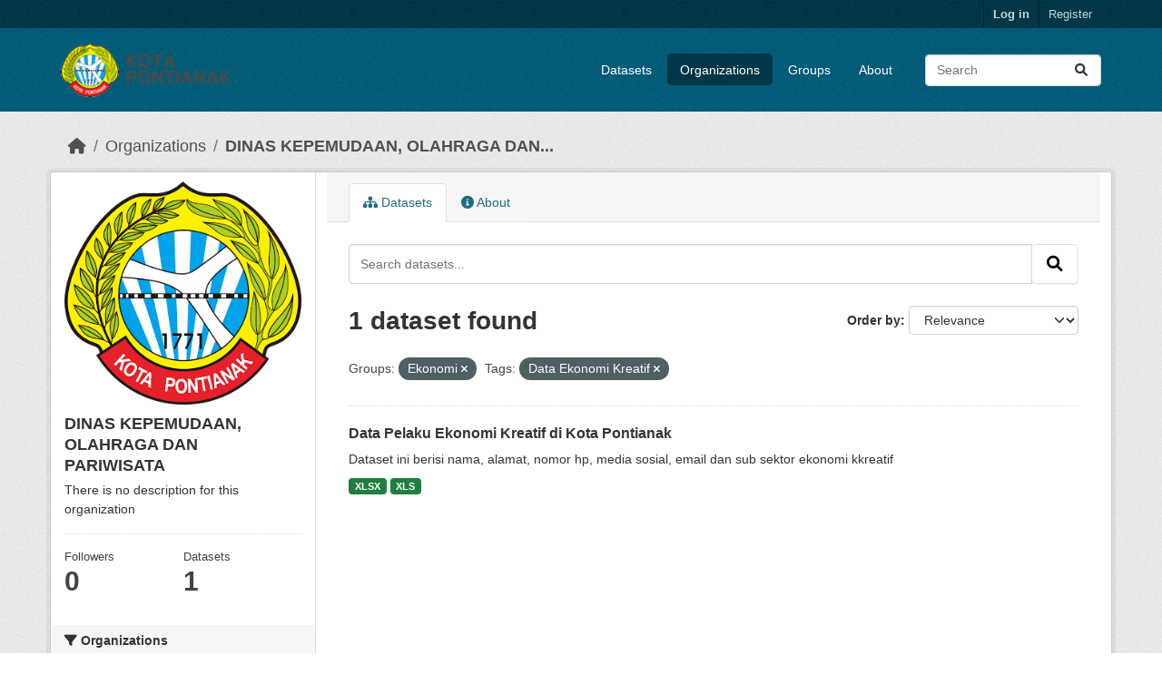

--- FILE ---
content_type: text/html; charset=utf-8
request_url: https://ckan.pontianak.go.id/organization/dinas-kepemudaan-olahraga-dan-pariwisata?groups=ekonomi&tags=Data+Ekonomi+Kreatif
body_size: 4198
content:
<!DOCTYPE html>
<!--[if IE 9]> <html lang="en" class="ie9"> <![endif]-->
<!--[if gt IE 8]><!--> <html lang="en"  > <!--<![endif]-->
  <head>
    <meta charset="utf-8" />
      <meta name="csrf_field_name" content="_csrf_token" />
      <meta name="_csrf_token" content="IjNkY2FlMjUyZDFiNTU5MWNlMzAyMDQwNmYyOWVlZTI1ZTEyZjMxZWMi.aW6ENg.ueg5oiQ68beNal3v_tRzsrXTrcM" />

      <meta name="generator" content="ckan 2.10.0" />
      <meta name="viewport" content="width=device-width, initial-scale=1.0">
    <title>DINAS KEPEMUDAAN, OLAHRAGA DAN PARIWISATA - Organizations - SATU DATA KOTA PONTIANAK</title>

    
    
  <link rel="shortcut icon" href="/base/images/ckan.ico" />
    
  <link rel="alternate" type="application/atom+xml" title="SATU DATA KOTA PONTIANAK - Datasets in organization: DINAS KEPEMUDAAN, OLAHRAGA DAN PARIWISATA" href="/feeds/organization/dinas-kepemudaan-olahraga-dan-pariwisata.atom" />

      
      
      
    

    
      
      
    

    
    <link href="/webassets/base/1ab499df_main.css" rel="stylesheet"/>
    
  </head>

  
  <body data-site-root="https://ckan.pontianak.go.id/" data-locale-root="https://ckan.pontianak.go.id/" >

    
    <div class="visually-hidden-focusable"><a href="#content">Skip to main content</a></div>
  

  
    

 
<div class="account-masthead">
  <div class="container">
     
    <nav class="account not-authed" aria-label="Account">
      <ul class="list-unstyled">
        
        <li><a href="/user/login">Log in</a></li>
        
        <li><a class="sub" href="/user/register">Register</a></li>
         
      </ul>
    </nav>
     
  </div>
</div>

<header class="masthead">
  <div class="container">
      
    <nav class="navbar navbar-expand-lg navbar-light">
      <hgroup class="header-image navbar-left">

      
      
      <a class="logo" href="/">
        <img src="/uploads/admin/2018-12-10-082941.218885logo-kota-pontianak.png" alt="SATU DATA KOTA PONTIANAK"
          title="SATU DATA KOTA PONTIANAK" />
      </a>
      
      

       </hgroup>
      <button class="navbar-toggler" type="button" data-bs-toggle="collapse" data-bs-target="#main-navigation-toggle"
        aria-controls="main-navigation-toggle" aria-expanded="false" aria-label="Toggle navigation">
        <span class="fa fa-bars text-white"></span>
      </button>

      <div class="main-navbar collapse navbar-collapse" id="main-navigation-toggle">
        <ul class="navbar-nav ms-auto mb-2 mb-lg-0">
          
            
              
              

		          <li><a href="/dataset/">Datasets</a></li><li class="active"><a href="/organization/">Organizations</a></li><li><a href="/group/">Groups</a></li><li><a href="/about">About</a></li>
	          
          </ul>

      
      
          <form class="d-flex site-search" action="/dataset/" method="get">
              <label class="d-none" for="field-sitewide-search">Search Datasets...</label>
              <input id="field-sitewide-search" class="form-control me-2"  type="text" name="q" placeholder="Search" aria-label="Search datasets..."/>
              <button class="btn" type="submit" aria-label="Submit"><i class="fa fa-search"></i></button>
          </form>
      
      </div>
    </nav>
  </div>
</header>

  
    <div class="main">
      <div id="content" class="container">
        
          
            <div class="flash-messages">
              
                
              
            </div>
          

          
            <div class="toolbar" role="navigation" aria-label="Breadcrumb">
              
                
                  <ol class="breadcrumb">
                    
<li class="home"><a href="/" aria-label="Home"><i class="fa fa-home"></i><span> Home</span></a></li>
                    
  <li><a href="/organization/">Organizations</a></li>
  <li class="active"><a href="/organization/dinas-kepemudaan-olahraga-dan-pariwisata">DINAS KEPEMUDAAN, OLAHRAGA DAN...</a></li>

                  </ol>
                
              
            </div>
          

          <div class="row wrapper">
            
            
            

            
              <aside class="secondary col-sm-3">
                
                
  





  <div class="module module-narrow module-shallow context-info">
    
    <section class="module-content">
      
      
        <div class="image">
          <a href="/organization/dinas-kepemudaan-olahraga-dan-pariwisata">
            <img src="https://ckan.pontianak.go.id/uploads/group/2018-12-26-051238.741334Logo-Kota-Pontianak.png" width="200" alt="dinas-kepemudaan-olahraga-dan-pariwisata" />
          </a>
        </div>
      
      
      <h1 class="heading">DINAS KEPEMUDAAN, OLAHRAGA DAN PARIWISATA
        
      </h1>
      
      
      
        <p class="empty">There is no description for this organization</p>
      
      
      
        
        <div class="nums">
          <dl>
            <dt>Followers</dt>
            <dd data-module="followers-counter" data-module-id="aa3e8087-7c6d-4a69-b4f3-e2f2c9fd5662" data-module-num_followers="0"><span>0</span></dd>
          </dl>
          <dl>
            <dt>Datasets</dt>
            <dd><span>1</span></dd>
          </dl>
        </div>
        
        
        <div class="follow_button">
          
        </div>
        
      
      
    </section>
  </div>
  
  
  <div class="filters">
    <div>
      
        

    
    
	
	    
		<section class="module module-narrow module-shallow">
		    
			<h2 class="module-heading">
			    <i class="fa fa-filter"></i>
			    Organizations
			</h2>
		    
		    
			
			    
				<nav aria-label="Organizations">
				    <ul class="list-unstyled nav nav-simple nav-facet">
					
					    
					    
					    
					    
					    <li class="nav-item ">
						<a href="/organization/aa3e8087-7c6d-4a69-b4f3-e2f2c9fd5662?groups=ekonomi&amp;tags=Data+Ekonomi+Kreatif&amp;organization=dinas-kepemudaan-olahraga-dan-pariwisata" title="DINAS KEPEMUDAAN, OLAHRAGA DAN PARIWISATA">
						    <span class="item-label">DINAS KEPEMUDAAN,...</span>
						    <span class="hidden separator"> - </span>
						    <span class="item-count badge">1</span>
							
						</a>
					    </li>
					
				    </ul>
				</nav>

				<p class="module-footer">
				    
					
				    
				</p>
			    
			
		    
		</section>
	    
	
    

      
        

    
    
	
	    
		<section class="module module-narrow module-shallow">
		    
			<h2 class="module-heading">
			    <i class="fa fa-filter"></i>
			    Groups
			</h2>
		    
		    
			
			    
				<nav aria-label="Groups">
				    <ul class="list-unstyled nav nav-simple nav-facet">
					
					    
					    
					    
					    
					    <li class="nav-item  active">
						<a href="/organization/aa3e8087-7c6d-4a69-b4f3-e2f2c9fd5662?tags=Data+Ekonomi+Kreatif" title="">
						    <span class="item-label">Ekonomi</span>
						    <span class="hidden separator"> - </span>
						    <span class="item-count badge">1</span>
							<span class="facet-close">x</span>
						</a>
					    </li>
					
				    </ul>
				</nav>

				<p class="module-footer">
				    
					
				    
				</p>
			    
			
		    
		</section>
	    
	
    

      
        

    
    
	
	    
		<section class="module module-narrow module-shallow">
		    
			<h2 class="module-heading">
			    <i class="fa fa-filter"></i>
			    Tags
			</h2>
		    
		    
			
			    
				<nav aria-label="Tags">
				    <ul class="list-unstyled nav nav-simple nav-facet">
					
					    
					    
					    
					    
					    <li class="nav-item  active">
						<a href="/organization/aa3e8087-7c6d-4a69-b4f3-e2f2c9fd5662?groups=ekonomi" title="">
						    <span class="item-label">Data Ekonomi Kreatif</span>
						    <span class="hidden separator"> - </span>
						    <span class="item-count badge">1</span>
							<span class="facet-close">x</span>
						</a>
					    </li>
					
					    
					    
					    
					    
					    <li class="nav-item ">
						<a href="/organization/aa3e8087-7c6d-4a69-b4f3-e2f2c9fd5662?groups=ekonomi&amp;tags=Data+Ekonomi+Kreatif&amp;tags=Kota+Pontianak" title="">
						    <span class="item-label">Kota Pontianak</span>
						    <span class="hidden separator"> - </span>
						    <span class="item-count badge">1</span>
							
						</a>
					    </li>
					
				    </ul>
				</nav>

				<p class="module-footer">
				    
					
				    
				</p>
			    
			
		    
		</section>
	    
	
    

      
        

    
    
	
	    
		<section class="module module-narrow module-shallow">
		    
			<h2 class="module-heading">
			    <i class="fa fa-filter"></i>
			    Formats
			</h2>
		    
		    
			
			    
				<nav aria-label="Formats">
				    <ul class="list-unstyled nav nav-simple nav-facet">
					
					    
					    
					    
					    
					    <li class="nav-item ">
						<a href="/organization/aa3e8087-7c6d-4a69-b4f3-e2f2c9fd5662?groups=ekonomi&amp;tags=Data+Ekonomi+Kreatif&amp;res_format=XLS" title="">
						    <span class="item-label">XLS</span>
						    <span class="hidden separator"> - </span>
						    <span class="item-count badge">1</span>
							
						</a>
					    </li>
					
					    
					    
					    
					    
					    <li class="nav-item ">
						<a href="/organization/aa3e8087-7c6d-4a69-b4f3-e2f2c9fd5662?groups=ekonomi&amp;tags=Data+Ekonomi+Kreatif&amp;res_format=XLSX" title="">
						    <span class="item-label">XLSX</span>
						    <span class="hidden separator"> - </span>
						    <span class="item-count badge">1</span>
							
						</a>
					    </li>
					
				    </ul>
				</nav>

				<p class="module-footer">
				    
					
				    
				</p>
			    
			
		    
		</section>
	    
	
    

      
        

    
    
	
	    
		<section class="module module-narrow module-shallow">
		    
			<h2 class="module-heading">
			    <i class="fa fa-filter"></i>
			    Licenses
			</h2>
		    
		    
			
			    
				<nav aria-label="Licenses">
				    <ul class="list-unstyled nav nav-simple nav-facet">
					
					    
					    
					    
					    
					    <li class="nav-item ">
						<a href="/organization/aa3e8087-7c6d-4a69-b4f3-e2f2c9fd5662?groups=ekonomi&amp;tags=Data+Ekonomi+Kreatif&amp;license_id=cc-by" title="Creative Commons Attribution">
						    <span class="item-label">Creative Commons...</span>
						    <span class="hidden separator"> - </span>
						    <span class="item-count badge">1</span>
							
						</a>
					    </li>
					
				    </ul>
				</nav>

				<p class="module-footer">
				    
					
				    
				</p>
			    
			
		    
		</section>
	    
	
    

      
    </div>
    <a class="close no-text hide-filters"><i class="fa fa-times-circle"></i><span class="text">close</span></a>
  </div>


              </aside>
            

            
              <div class="primary col-sm-9 col-xs-12" role="main">
                
                
                  <article class="module">
                    
                      <header class="module-content page-header">
                        
                        <ul class="nav nav-tabs">
                          
  <li class="active"><a href="/organization/dinas-kepemudaan-olahraga-dan-pariwisata"><i class="fa fa-sitemap"></i> Datasets</a></li>
  <li><a href="/organization/about/dinas-kepemudaan-olahraga-dan-pariwisata"><i class="fa fa-info-circle"></i> About</a></li>

                        </ul>
                      </header>
                    
                    <div class="module-content">
                      
                      
    
      
      
      







<form id="organization-datasets-search-form" class="search-form" method="get" data-module="select-switch">

  
    <div class="input-group search-input-group">
      <input aria-label="Search datasets..." id="field-giant-search" type="text" class="form-control input-lg" name="q" value="" autocomplete="off" placeholder="Search datasets...">
      
      <span class="input-group-btn">
        <button class="btn btn-default btn-lg" type="submit" value="search" aria-label="Submit">
          <i class="fa fa-search"></i>
        </button>
      </span>
      
    </div>
  

  
    <span>






<input type="hidden" name="groups" value="ekonomi" />





<input type="hidden" name="tags" value="Data Ekonomi Kreatif" />



</span>
  

  
    
      <div class="form-group control-order-by">
        <label for="field-order-by">Order by</label>
        <select id="field-order-by" name="sort" class="form-control form-select">
          
            
              <option value="score desc, metadata_modified desc">Relevance</option>
            
          
            
              <option value="title_string asc">Name Ascending</option>
            
          
            
              <option value="title_string desc">Name Descending</option>
            
          
            
              <option value="metadata_modified desc">Last Modified</option>
            
          
            
          
        </select>
        
        <button class="btn btn-default js-hide" type="submit">Go</button>
        
      </div>
    
  

  
    
      <h1>

  
  
  
  

1 dataset found</h1>
    
  

  
    
      <p class="filter-list">
        
          
          <span class="facet">Groups:</span>
          
            <span class="filtered pill">Ekonomi
              <a href="/organization/dinas-kepemudaan-olahraga-dan-pariwisata?tags=Data+Ekonomi+Kreatif" class="remove" title="Remove"><i class="fa fa-times"></i></a>
            </span>
          
        
          
          <span class="facet">Tags:</span>
          
            <span class="filtered pill">Data Ekonomi Kreatif
              <a href="/organization/dinas-kepemudaan-olahraga-dan-pariwisata?groups=ekonomi" class="remove" title="Remove"><i class="fa fa-times"></i></a>
            </span>
          
        
      </p>
      <a class="show-filters btn btn-default">Filter Results</a>
    
  

</form>




    
  
    
      

  
    <ul class="dataset-list list-unstyled">
    	
	      
	        




  <li class="dataset-item">
    
      <div class="dataset-content">
        
          <h2 class="dataset-heading">
            
              
            
            
    <a href="/dataset/data-pelaku-ekonomi-kreatif-di-kota-pontianak">
      Data Pelaku Ekonomi Kreatif di Kota Pontianak
    </a>
            
            
              
              
            
          </h2>
        
        
          
            <div>Dataset ini berisi nama, alamat, nomor hp, media sosial, email dan sub sektor ekonomi kkreatif</div>
          
        
      </div>
      
        
          
            <ul class="dataset-resources list-unstyled">
              
                
                <li>
                  <a href="/dataset/data-pelaku-ekonomi-kreatif-di-kota-pontianak" class="badge badge-default" data-format="xlsx">XLSX</a>
                </li>
                
                <li>
                  <a href="/dataset/data-pelaku-ekonomi-kreatif-di-kota-pontianak" class="badge badge-default" data-format="xls">XLS</a>
                </li>
                
              
            </ul>
          
        
      
    
  </li>

	      
	    
    </ul>
  

    
  
  
    
  

                    </div>
                  </article>
                
              </div>
            
          </div>
        
      </div>
    </div>
  
    <footer class="site-footer">
  <div class="container">
    
    <div class="row">
      <div class="col-md-8 footer-links">
        
          <ul class="list-unstyled">
            
              <li><a href="/about">About SATU DATA KOTA PONTIANAK</a></li>
            
          </ul>
          <ul class="list-unstyled">
            
              
              <li><a href="http://docs.ckan.org/en/2.1/api/">CKAN API</a></li>
              <li><a href="http://www.ckan.org/">CKAN Association</a></li>
              <li><a href="http://www.opendefinition.org/okd/"><img src="/base/images/od_80x15_blue.png" alt="Open Data"></a></li>
            
          </ul>
        
      </div>
      <div class="col-md-4 attribution">
        
          <p><strong>Powered by</strong> <a class="hide-text ckan-footer-logo" href="http://ckan.org">CKAN</a></p>
        
        
          
<form class="lang-select" action="/util/redirect" data-module="select-switch" method="POST">
  
<input type="hidden" name="_csrf_token" value="IjNkY2FlMjUyZDFiNTU5MWNlMzAyMDQwNmYyOWVlZTI1ZTEyZjMxZWMi.aW6ENg.ueg5oiQ68beNal3v_tRzsrXTrcM"/> 
  <div class="form-group">
    <label for="field-lang-select">Language</label>
    <select id="field-lang-select" name="url" data-module="autocomplete" data-module-dropdown-class="lang-dropdown" data-module-container-class="lang-container">
      
        <option value="/en/organization/dinas-kepemudaan-olahraga-dan-pariwisata?groups=ekonomi&amp;tags=Data+Ekonomi+Kreatif" selected="selected">
          English
        </option>
      
        <option value="/de/organization/dinas-kepemudaan-olahraga-dan-pariwisata?groups=ekonomi&amp;tags=Data+Ekonomi+Kreatif" >
          Deutsch
        </option>
      
        <option value="/am/organization/dinas-kepemudaan-olahraga-dan-pariwisata?groups=ekonomi&amp;tags=Data+Ekonomi+Kreatif" >
          አማርኛ
        </option>
      
        <option value="/nb_NO/organization/dinas-kepemudaan-olahraga-dan-pariwisata?groups=ekonomi&amp;tags=Data+Ekonomi+Kreatif" >
          norsk bokmål (Norge)
        </option>
      
        <option value="/fr/organization/dinas-kepemudaan-olahraga-dan-pariwisata?groups=ekonomi&amp;tags=Data+Ekonomi+Kreatif" >
          français
        </option>
      
        <option value="/ar/organization/dinas-kepemudaan-olahraga-dan-pariwisata?groups=ekonomi&amp;tags=Data+Ekonomi+Kreatif" >
          العربية
        </option>
      
        <option value="/hr/organization/dinas-kepemudaan-olahraga-dan-pariwisata?groups=ekonomi&amp;tags=Data+Ekonomi+Kreatif" >
          hrvatski
        </option>
      
        <option value="/is/organization/dinas-kepemudaan-olahraga-dan-pariwisata?groups=ekonomi&amp;tags=Data+Ekonomi+Kreatif" >
          íslenska
        </option>
      
        <option value="/sr_Latn/organization/dinas-kepemudaan-olahraga-dan-pariwisata?groups=ekonomi&amp;tags=Data+Ekonomi+Kreatif" >
          srpski (latinica)
        </option>
      
        <option value="/eu/organization/dinas-kepemudaan-olahraga-dan-pariwisata?groups=ekonomi&amp;tags=Data+Ekonomi+Kreatif" >
          euskara
        </option>
      
        <option value="/mk/organization/dinas-kepemudaan-olahraga-dan-pariwisata?groups=ekonomi&amp;tags=Data+Ekonomi+Kreatif" >
          македонски
        </option>
      
        <option value="/ru/organization/dinas-kepemudaan-olahraga-dan-pariwisata?groups=ekonomi&amp;tags=Data+Ekonomi+Kreatif" >
          русский
        </option>
      
        <option value="/lt/organization/dinas-kepemudaan-olahraga-dan-pariwisata?groups=ekonomi&amp;tags=Data+Ekonomi+Kreatif" >
          lietuvių
        </option>
      
        <option value="/tl/organization/dinas-kepemudaan-olahraga-dan-pariwisata?groups=ekonomi&amp;tags=Data+Ekonomi+Kreatif" >
          Filipino (Pilipinas)
        </option>
      
        <option value="/it/organization/dinas-kepemudaan-olahraga-dan-pariwisata?groups=ekonomi&amp;tags=Data+Ekonomi+Kreatif" >
          italiano
        </option>
      
        <option value="/nl/organization/dinas-kepemudaan-olahraga-dan-pariwisata?groups=ekonomi&amp;tags=Data+Ekonomi+Kreatif" >
          Nederlands
        </option>
      
        <option value="/km/organization/dinas-kepemudaan-olahraga-dan-pariwisata?groups=ekonomi&amp;tags=Data+Ekonomi+Kreatif" >
          ខ្មែរ
        </option>
      
        <option value="/hu/organization/dinas-kepemudaan-olahraga-dan-pariwisata?groups=ekonomi&amp;tags=Data+Ekonomi+Kreatif" >
          magyar
        </option>
      
        <option value="/th/organization/dinas-kepemudaan-olahraga-dan-pariwisata?groups=ekonomi&amp;tags=Data+Ekonomi+Kreatif" >
          ไทย
        </option>
      
        <option value="/vi/organization/dinas-kepemudaan-olahraga-dan-pariwisata?groups=ekonomi&amp;tags=Data+Ekonomi+Kreatif" >
          Tiếng Việt
        </option>
      
        <option value="/bg/organization/dinas-kepemudaan-olahraga-dan-pariwisata?groups=ekonomi&amp;tags=Data+Ekonomi+Kreatif" >
          български
        </option>
      
        <option value="/no/organization/dinas-kepemudaan-olahraga-dan-pariwisata?groups=ekonomi&amp;tags=Data+Ekonomi+Kreatif" >
          norsk
        </option>
      
        <option value="/id/organization/dinas-kepemudaan-olahraga-dan-pariwisata?groups=ekonomi&amp;tags=Data+Ekonomi+Kreatif" >
          Indonesia
        </option>
      
        <option value="/pt_BR/organization/dinas-kepemudaan-olahraga-dan-pariwisata?groups=ekonomi&amp;tags=Data+Ekonomi+Kreatif" >
          português (Brasil)
        </option>
      
        <option value="/ja/organization/dinas-kepemudaan-olahraga-dan-pariwisata?groups=ekonomi&amp;tags=Data+Ekonomi+Kreatif" >
          日本語
        </option>
      
        <option value="/el/organization/dinas-kepemudaan-olahraga-dan-pariwisata?groups=ekonomi&amp;tags=Data+Ekonomi+Kreatif" >
          Ελληνικά
        </option>
      
        <option value="/uk/organization/dinas-kepemudaan-olahraga-dan-pariwisata?groups=ekonomi&amp;tags=Data+Ekonomi+Kreatif" >
          українська
        </option>
      
        <option value="/fa_IR/organization/dinas-kepemudaan-olahraga-dan-pariwisata?groups=ekonomi&amp;tags=Data+Ekonomi+Kreatif" >
          فارسی (ایران)
        </option>
      
        <option value="/gl/organization/dinas-kepemudaan-olahraga-dan-pariwisata?groups=ekonomi&amp;tags=Data+Ekonomi+Kreatif" >
          galego
        </option>
      
        <option value="/sl/organization/dinas-kepemudaan-olahraga-dan-pariwisata?groups=ekonomi&amp;tags=Data+Ekonomi+Kreatif" >
          slovenščina
        </option>
      
        <option value="/tr/organization/dinas-kepemudaan-olahraga-dan-pariwisata?groups=ekonomi&amp;tags=Data+Ekonomi+Kreatif" >
          Türkçe
        </option>
      
        <option value="/ne/organization/dinas-kepemudaan-olahraga-dan-pariwisata?groups=ekonomi&amp;tags=Data+Ekonomi+Kreatif" >
          नेपाली
        </option>
      
        <option value="/es/organization/dinas-kepemudaan-olahraga-dan-pariwisata?groups=ekonomi&amp;tags=Data+Ekonomi+Kreatif" >
          español
        </option>
      
        <option value="/pt_PT/organization/dinas-kepemudaan-olahraga-dan-pariwisata?groups=ekonomi&amp;tags=Data+Ekonomi+Kreatif" >
          português (Portugal)
        </option>
      
        <option value="/he/organization/dinas-kepemudaan-olahraga-dan-pariwisata?groups=ekonomi&amp;tags=Data+Ekonomi+Kreatif" >
          עברית
        </option>
      
        <option value="/pl/organization/dinas-kepemudaan-olahraga-dan-pariwisata?groups=ekonomi&amp;tags=Data+Ekonomi+Kreatif" >
          polski
        </option>
      
        <option value="/ko_KR/organization/dinas-kepemudaan-olahraga-dan-pariwisata?groups=ekonomi&amp;tags=Data+Ekonomi+Kreatif" >
          한국어 (대한민국)
        </option>
      
        <option value="/sq/organization/dinas-kepemudaan-olahraga-dan-pariwisata?groups=ekonomi&amp;tags=Data+Ekonomi+Kreatif" >
          shqip
        </option>
      
        <option value="/ca/organization/dinas-kepemudaan-olahraga-dan-pariwisata?groups=ekonomi&amp;tags=Data+Ekonomi+Kreatif" >
          català
        </option>
      
        <option value="/ro/organization/dinas-kepemudaan-olahraga-dan-pariwisata?groups=ekonomi&amp;tags=Data+Ekonomi+Kreatif" >
          română
        </option>
      
        <option value="/cs_CZ/organization/dinas-kepemudaan-olahraga-dan-pariwisata?groups=ekonomi&amp;tags=Data+Ekonomi+Kreatif" >
          čeština (Česko)
        </option>
      
        <option value="/sr/organization/dinas-kepemudaan-olahraga-dan-pariwisata?groups=ekonomi&amp;tags=Data+Ekonomi+Kreatif" >
          српски
        </option>
      
        <option value="/zh_Hant_TW/organization/dinas-kepemudaan-olahraga-dan-pariwisata?groups=ekonomi&amp;tags=Data+Ekonomi+Kreatif" >
          中文 (繁體, 台灣)
        </option>
      
        <option value="/sk/organization/dinas-kepemudaan-olahraga-dan-pariwisata?groups=ekonomi&amp;tags=Data+Ekonomi+Kreatif" >
          slovenčina
        </option>
      
        <option value="/zh_Hans_CN/organization/dinas-kepemudaan-olahraga-dan-pariwisata?groups=ekonomi&amp;tags=Data+Ekonomi+Kreatif" >
          中文 (简体, 中国)
        </option>
      
        <option value="/bs/organization/dinas-kepemudaan-olahraga-dan-pariwisata?groups=ekonomi&amp;tags=Data+Ekonomi+Kreatif" >
          bosanski
        </option>
      
        <option value="/en_GB/organization/dinas-kepemudaan-olahraga-dan-pariwisata?groups=ekonomi&amp;tags=Data+Ekonomi+Kreatif" >
          English (United Kingdom)
        </option>
      
        <option value="/mn_MN/organization/dinas-kepemudaan-olahraga-dan-pariwisata?groups=ekonomi&amp;tags=Data+Ekonomi+Kreatif" >
          монгол (Монгол)
        </option>
      
        <option value="/sv/organization/dinas-kepemudaan-olahraga-dan-pariwisata?groups=ekonomi&amp;tags=Data+Ekonomi+Kreatif" >
          svenska
        </option>
      
        <option value="/es_AR/organization/dinas-kepemudaan-olahraga-dan-pariwisata?groups=ekonomi&amp;tags=Data+Ekonomi+Kreatif" >
          español (Argentina)
        </option>
      
        <option value="/da_DK/organization/dinas-kepemudaan-olahraga-dan-pariwisata?groups=ekonomi&amp;tags=Data+Ekonomi+Kreatif" >
          dansk (Danmark)
        </option>
      
        <option value="/lv/organization/dinas-kepemudaan-olahraga-dan-pariwisata?groups=ekonomi&amp;tags=Data+Ekonomi+Kreatif" >
          latviešu
        </option>
      
        <option value="/fi/organization/dinas-kepemudaan-olahraga-dan-pariwisata?groups=ekonomi&amp;tags=Data+Ekonomi+Kreatif" >
          suomi
        </option>
      
        <option value="/uk_UA/organization/dinas-kepemudaan-olahraga-dan-pariwisata?groups=ekonomi&amp;tags=Data+Ekonomi+Kreatif" >
          українська (Україна)
        </option>
      
        <option value="/en_AU/organization/dinas-kepemudaan-olahraga-dan-pariwisata?groups=ekonomi&amp;tags=Data+Ekonomi+Kreatif" >
          English (Australia)
        </option>
      
        <option value="/my_MM/organization/dinas-kepemudaan-olahraga-dan-pariwisata?groups=ekonomi&amp;tags=Data+Ekonomi+Kreatif" >
          မြန်မာ (မြန်မာ)
        </option>
      
        <option value="/en/organization/dinas-kepemudaan-olahraga-dan-pariwisata?groups=ekonomi&amp;tags=Data+Ekonomi+Kreatif" selected="selected">
          English
        </option>
      
        <option value="/de/organization/dinas-kepemudaan-olahraga-dan-pariwisata?groups=ekonomi&amp;tags=Data+Ekonomi+Kreatif" >
          Deutsch
        </option>
      
        <option value="/am/organization/dinas-kepemudaan-olahraga-dan-pariwisata?groups=ekonomi&amp;tags=Data+Ekonomi+Kreatif" >
          አማርኛ
        </option>
      
        <option value="/nb_NO/organization/dinas-kepemudaan-olahraga-dan-pariwisata?groups=ekonomi&amp;tags=Data+Ekonomi+Kreatif" >
          norsk bokmål (Norge)
        </option>
      
        <option value="/fr/organization/dinas-kepemudaan-olahraga-dan-pariwisata?groups=ekonomi&amp;tags=Data+Ekonomi+Kreatif" >
          français
        </option>
      
        <option value="/ar/organization/dinas-kepemudaan-olahraga-dan-pariwisata?groups=ekonomi&amp;tags=Data+Ekonomi+Kreatif" >
          العربية
        </option>
      
        <option value="/hr/organization/dinas-kepemudaan-olahraga-dan-pariwisata?groups=ekonomi&amp;tags=Data+Ekonomi+Kreatif" >
          hrvatski
        </option>
      
        <option value="/is/organization/dinas-kepemudaan-olahraga-dan-pariwisata?groups=ekonomi&amp;tags=Data+Ekonomi+Kreatif" >
          íslenska
        </option>
      
        <option value="/sr_Latn/organization/dinas-kepemudaan-olahraga-dan-pariwisata?groups=ekonomi&amp;tags=Data+Ekonomi+Kreatif" >
          srpski (latinica)
        </option>
      
        <option value="/eu/organization/dinas-kepemudaan-olahraga-dan-pariwisata?groups=ekonomi&amp;tags=Data+Ekonomi+Kreatif" >
          euskara
        </option>
      
        <option value="/mk/organization/dinas-kepemudaan-olahraga-dan-pariwisata?groups=ekonomi&amp;tags=Data+Ekonomi+Kreatif" >
          македонски
        </option>
      
        <option value="/ru/organization/dinas-kepemudaan-olahraga-dan-pariwisata?groups=ekonomi&amp;tags=Data+Ekonomi+Kreatif" >
          русский
        </option>
      
        <option value="/lt/organization/dinas-kepemudaan-olahraga-dan-pariwisata?groups=ekonomi&amp;tags=Data+Ekonomi+Kreatif" >
          lietuvių
        </option>
      
        <option value="/tl/organization/dinas-kepemudaan-olahraga-dan-pariwisata?groups=ekonomi&amp;tags=Data+Ekonomi+Kreatif" >
          Filipino (Pilipinas)
        </option>
      
        <option value="/it/organization/dinas-kepemudaan-olahraga-dan-pariwisata?groups=ekonomi&amp;tags=Data+Ekonomi+Kreatif" >
          italiano
        </option>
      
        <option value="/nl/organization/dinas-kepemudaan-olahraga-dan-pariwisata?groups=ekonomi&amp;tags=Data+Ekonomi+Kreatif" >
          Nederlands
        </option>
      
        <option value="/km/organization/dinas-kepemudaan-olahraga-dan-pariwisata?groups=ekonomi&amp;tags=Data+Ekonomi+Kreatif" >
          ខ្មែរ
        </option>
      
        <option value="/hu/organization/dinas-kepemudaan-olahraga-dan-pariwisata?groups=ekonomi&amp;tags=Data+Ekonomi+Kreatif" >
          magyar
        </option>
      
        <option value="/th/organization/dinas-kepemudaan-olahraga-dan-pariwisata?groups=ekonomi&amp;tags=Data+Ekonomi+Kreatif" >
          ไทย
        </option>
      
        <option value="/vi/organization/dinas-kepemudaan-olahraga-dan-pariwisata?groups=ekonomi&amp;tags=Data+Ekonomi+Kreatif" >
          Tiếng Việt
        </option>
      
        <option value="/bg/organization/dinas-kepemudaan-olahraga-dan-pariwisata?groups=ekonomi&amp;tags=Data+Ekonomi+Kreatif" >
          български
        </option>
      
        <option value="/no/organization/dinas-kepemudaan-olahraga-dan-pariwisata?groups=ekonomi&amp;tags=Data+Ekonomi+Kreatif" >
          norsk
        </option>
      
        <option value="/id/organization/dinas-kepemudaan-olahraga-dan-pariwisata?groups=ekonomi&amp;tags=Data+Ekonomi+Kreatif" >
          Indonesia
        </option>
      
        <option value="/pt_BR/organization/dinas-kepemudaan-olahraga-dan-pariwisata?groups=ekonomi&amp;tags=Data+Ekonomi+Kreatif" >
          português (Brasil)
        </option>
      
        <option value="/ja/organization/dinas-kepemudaan-olahraga-dan-pariwisata?groups=ekonomi&amp;tags=Data+Ekonomi+Kreatif" >
          日本語
        </option>
      
        <option value="/el/organization/dinas-kepemudaan-olahraga-dan-pariwisata?groups=ekonomi&amp;tags=Data+Ekonomi+Kreatif" >
          Ελληνικά
        </option>
      
        <option value="/uk/organization/dinas-kepemudaan-olahraga-dan-pariwisata?groups=ekonomi&amp;tags=Data+Ekonomi+Kreatif" >
          українська
        </option>
      
        <option value="/fa_IR/organization/dinas-kepemudaan-olahraga-dan-pariwisata?groups=ekonomi&amp;tags=Data+Ekonomi+Kreatif" >
          فارسی (ایران)
        </option>
      
        <option value="/gl/organization/dinas-kepemudaan-olahraga-dan-pariwisata?groups=ekonomi&amp;tags=Data+Ekonomi+Kreatif" >
          galego
        </option>
      
        <option value="/sl/organization/dinas-kepemudaan-olahraga-dan-pariwisata?groups=ekonomi&amp;tags=Data+Ekonomi+Kreatif" >
          slovenščina
        </option>
      
        <option value="/tr/organization/dinas-kepemudaan-olahraga-dan-pariwisata?groups=ekonomi&amp;tags=Data+Ekonomi+Kreatif" >
          Türkçe
        </option>
      
        <option value="/ne/organization/dinas-kepemudaan-olahraga-dan-pariwisata?groups=ekonomi&amp;tags=Data+Ekonomi+Kreatif" >
          नेपाली
        </option>
      
        <option value="/es/organization/dinas-kepemudaan-olahraga-dan-pariwisata?groups=ekonomi&amp;tags=Data+Ekonomi+Kreatif" >
          español
        </option>
      
        <option value="/pt_PT/organization/dinas-kepemudaan-olahraga-dan-pariwisata?groups=ekonomi&amp;tags=Data+Ekonomi+Kreatif" >
          português (Portugal)
        </option>
      
        <option value="/he/organization/dinas-kepemudaan-olahraga-dan-pariwisata?groups=ekonomi&amp;tags=Data+Ekonomi+Kreatif" >
          עברית
        </option>
      
        <option value="/pl/organization/dinas-kepemudaan-olahraga-dan-pariwisata?groups=ekonomi&amp;tags=Data+Ekonomi+Kreatif" >
          polski
        </option>
      
        <option value="/ko_KR/organization/dinas-kepemudaan-olahraga-dan-pariwisata?groups=ekonomi&amp;tags=Data+Ekonomi+Kreatif" >
          한국어 (대한민국)
        </option>
      
        <option value="/sq/organization/dinas-kepemudaan-olahraga-dan-pariwisata?groups=ekonomi&amp;tags=Data+Ekonomi+Kreatif" >
          shqip
        </option>
      
        <option value="/ca/organization/dinas-kepemudaan-olahraga-dan-pariwisata?groups=ekonomi&amp;tags=Data+Ekonomi+Kreatif" >
          català
        </option>
      
        <option value="/ro/organization/dinas-kepemudaan-olahraga-dan-pariwisata?groups=ekonomi&amp;tags=Data+Ekonomi+Kreatif" >
          română
        </option>
      
        <option value="/cs_CZ/organization/dinas-kepemudaan-olahraga-dan-pariwisata?groups=ekonomi&amp;tags=Data+Ekonomi+Kreatif" >
          čeština (Česko)
        </option>
      
        <option value="/sr/organization/dinas-kepemudaan-olahraga-dan-pariwisata?groups=ekonomi&amp;tags=Data+Ekonomi+Kreatif" >
          српски
        </option>
      
        <option value="/zh_Hant_TW/organization/dinas-kepemudaan-olahraga-dan-pariwisata?groups=ekonomi&amp;tags=Data+Ekonomi+Kreatif" >
          中文 (繁體, 台灣)
        </option>
      
        <option value="/sk/organization/dinas-kepemudaan-olahraga-dan-pariwisata?groups=ekonomi&amp;tags=Data+Ekonomi+Kreatif" >
          slovenčina
        </option>
      
        <option value="/zh_Hans_CN/organization/dinas-kepemudaan-olahraga-dan-pariwisata?groups=ekonomi&amp;tags=Data+Ekonomi+Kreatif" >
          中文 (简体, 中国)
        </option>
      
        <option value="/bs/organization/dinas-kepemudaan-olahraga-dan-pariwisata?groups=ekonomi&amp;tags=Data+Ekonomi+Kreatif" >
          bosanski
        </option>
      
        <option value="/en_GB/organization/dinas-kepemudaan-olahraga-dan-pariwisata?groups=ekonomi&amp;tags=Data+Ekonomi+Kreatif" >
          English (United Kingdom)
        </option>
      
        <option value="/mn_MN/organization/dinas-kepemudaan-olahraga-dan-pariwisata?groups=ekonomi&amp;tags=Data+Ekonomi+Kreatif" >
          монгол (Монгол)
        </option>
      
        <option value="/sv/organization/dinas-kepemudaan-olahraga-dan-pariwisata?groups=ekonomi&amp;tags=Data+Ekonomi+Kreatif" >
          svenska
        </option>
      
        <option value="/es_AR/organization/dinas-kepemudaan-olahraga-dan-pariwisata?groups=ekonomi&amp;tags=Data+Ekonomi+Kreatif" >
          español (Argentina)
        </option>
      
        <option value="/da_DK/organization/dinas-kepemudaan-olahraga-dan-pariwisata?groups=ekonomi&amp;tags=Data+Ekonomi+Kreatif" >
          dansk (Danmark)
        </option>
      
        <option value="/lv/organization/dinas-kepemudaan-olahraga-dan-pariwisata?groups=ekonomi&amp;tags=Data+Ekonomi+Kreatif" >
          latviešu
        </option>
      
        <option value="/fi/organization/dinas-kepemudaan-olahraga-dan-pariwisata?groups=ekonomi&amp;tags=Data+Ekonomi+Kreatif" >
          suomi
        </option>
      
        <option value="/uk_UA/organization/dinas-kepemudaan-olahraga-dan-pariwisata?groups=ekonomi&amp;tags=Data+Ekonomi+Kreatif" >
          українська (Україна)
        </option>
      
        <option value="/en_AU/organization/dinas-kepemudaan-olahraga-dan-pariwisata?groups=ekonomi&amp;tags=Data+Ekonomi+Kreatif" >
          English (Australia)
        </option>
      
        <option value="/my_MM/organization/dinas-kepemudaan-olahraga-dan-pariwisata?groups=ekonomi&amp;tags=Data+Ekonomi+Kreatif" >
          မြန်မာ (မြန်မာ)
        </option>
      
    </select>
  </div>
  <button class="btn btn-default d-none " type="submit">Go</button>
</form>


        
      </div>
    </div>
    
  </div>
</footer>
  
  
  
  
  
    

      

    
    
    <link href="/webassets/vendor/f3b8236b_select2.css" rel="stylesheet"/>
<link href="/webassets/vendor/d05bf0e7_fontawesome.css" rel="stylesheet"/>
    <script src="/webassets/vendor/8c3c143a_jquery.js" type="text/javascript"></script>
<script src="/webassets/vendor/5027b870_vendor.js" type="text/javascript"></script>
<script src="/webassets/vendor/6d1ad7e6_bootstrap.js" type="text/javascript"></script>
<script src="/webassets/base/289d81a5_main.js" type="text/javascript"></script>
<script src="/webassets/base/ea40fb97_ckan.js" type="text/javascript"></script>
  </body>
</html>